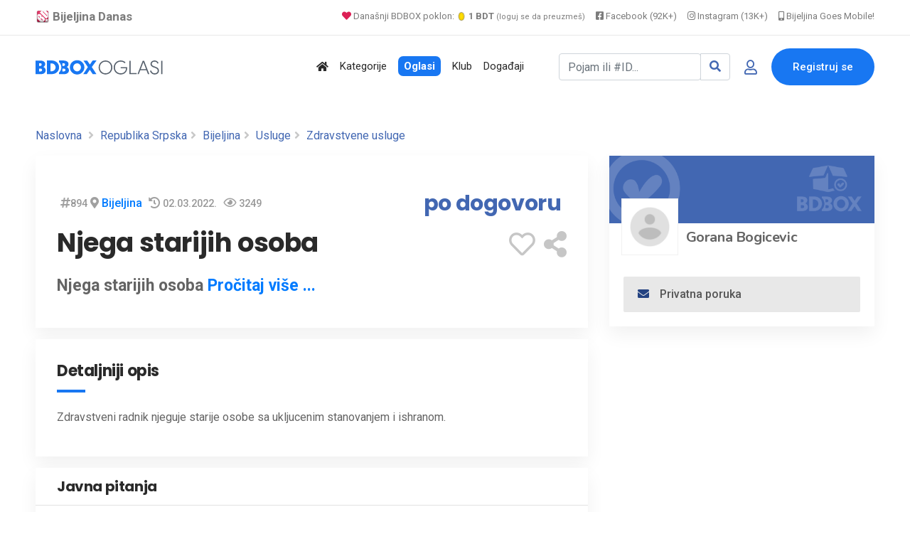

--- FILE ---
content_type: text/html; charset=utf-8
request_url: https://www.google.com/recaptcha/api2/aframe
body_size: 268
content:
<!DOCTYPE HTML><html><head><meta http-equiv="content-type" content="text/html; charset=UTF-8"></head><body><script nonce="X6ItxHjA15XCaXSJNyyujw">/** Anti-fraud and anti-abuse applications only. See google.com/recaptcha */ try{var clients={'sodar':'https://pagead2.googlesyndication.com/pagead/sodar?'};window.addEventListener("message",function(a){try{if(a.source===window.parent){var b=JSON.parse(a.data);var c=clients[b['id']];if(c){var d=document.createElement('img');d.src=c+b['params']+'&rc='+(localStorage.getItem("rc::a")?sessionStorage.getItem("rc::b"):"");window.document.body.appendChild(d);sessionStorage.setItem("rc::e",parseInt(sessionStorage.getItem("rc::e")||0)+1);localStorage.setItem("rc::h",'1769079723751');}}}catch(b){}});window.parent.postMessage("_grecaptcha_ready", "*");}catch(b){}</script></body></html>